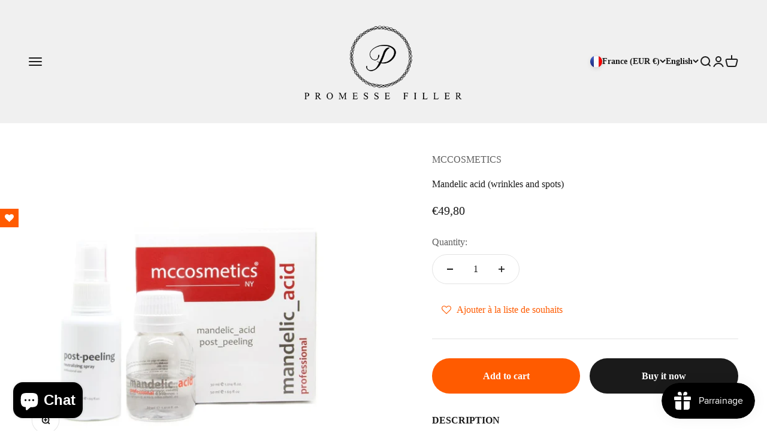

--- FILE ---
content_type: text/html; charset=UTF-8
request_url: https://www.stilyoapps.com/reconvert/reconvert_script_tags.php?shop=promessefiller.myshopify.com&store_client_id=YWM2MmFlZjI4ZGNiYTllOWUxMzFhOWEzZGVmOGVkOTEuMGM4ODliYjVlOGRjYTVhNTgxNjVmZjAxNDQzMTBhODE%3D
body_size: -2
content:
{"result":"success","security_token":"$2y$10$nSiSyaxfw69J2FusDUkc0O9om1vejxL9GtIvR4O6edfZ1BKJ4sGNO"}